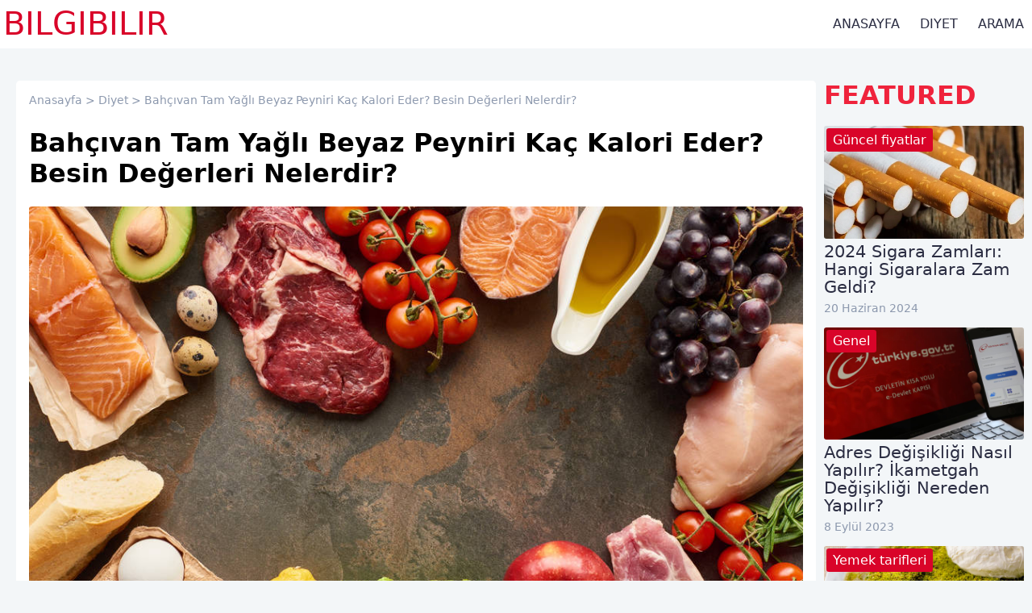

--- FILE ---
content_type: text/html; charset=utf-8
request_url: https://www.bilgibilir.com/icerik/bahcivan-tam-yagli-beyaz-peyniri-kac-kalori-eder-besin-degerleri-nedir/
body_size: 4880
content:
<!DOCTYPE html><html><head>
        <meta charset="utf-8">
        <meta http-equiv="X-UA-Compatible" content="IE=edge">
        <meta http-equiv="Content-Type" content="text/html; charset=utf-8">
        <meta name="viewport" content="width=device-width, initial-scale=1">
        <title>Bahçıvan Tam Yağlı Beyaz Peyniri Kaç Kalori Eder? Besin Değerleri Nelerdir? - BilgiBilir</title>
    <meta name="title" content="Bahçıvan Tam Yağlı Beyaz Peyniri Kaç Kalori Eder? Besin Değerleri Nelerdir? - BilgiBilir">
    <meta name="description" content="Bahçıvan Tam Yağlı Beyaz Peyniri kaç kalori eder ve Bahçıvan Tam Yağlı Beyaz Peyniri besin değerleri nelerdir gibi soruların yanıtlarını bu yazımızda bulabilirsiniz.">
    <meta name="keywords" content="bahçıvan tam yağlı beyaz peyniri,bahçıvan tam yağlı beyaz peyniri kaç kaloridir,bahçıvan tam yağlı beyaz peyniri kaç gram,bahçıvan tam yağlı beyaz peyniri besin değerleri nelerdir,bahçıvan tam yağlı beyaz peyniri nedir,bahçıvan tam yağlı beyaz peyniri faydaları,bahçıvan tam yağlı beyaz peyniri zararları,bahçıvan tam yağlı beyaz peyniri ne sıklıkla tüketilmeli,kaç kalori,kaç kalori eder,diyet,sağlık,beslenme,besin değerleri,bilgi,makale,diyet">
    <meta name="author" content="admin">
<meta property="og:locale" content="tr_TR">
    <meta property="og:site_name" content="BilgiBilir">
    <meta property="og:title" content="Bahçıvan Tam Yağlı Beyaz Peyniri Kaç Kalori Eder? Besin Değerleri Nelerdir? - BilgiBilir">
    <meta property="og:url" content="https://www.bilgibilir.com/icerik/bahcivan-tam-yagli-beyaz-peyniri-kac-kalori-eder-besin-degerleri-nedir/">
    <meta property="og:type" content="article">
    <meta property="og:image" content="/assets/images/2022/kac-kalori.png">
    <meta property="og:description" content="Bahçıvan Tam Yağlı Beyaz Peyniri kaç kalori eder ve Bahçıvan Tam Yağlı Beyaz Peyniri besin değerleri nelerdir gibi soruların yanıtlarını bu yazımızda bulabilirsiniz.">
    <meta name="twitter:title" content="Bahçıvan Tam Yağlı Beyaz Peyniri Kaç Kalori Eder? Besin Değerleri Nelerdir? - BilgiBilir">
    <meta name="twitter:url" content="https://www.bilgibilir.com/icerik/bahcivan-tam-yagli-beyaz-peyniri-kac-kalori-eder-besin-degerleri-nedir/">
    <meta name="twitter:description" content="Bahçıvan Tam Yağlı Beyaz Peyniri kaç kalori eder ve Bahçıvan Tam Yağlı Beyaz Peyniri besin değerleri nelerdir gibi soruların yanıtlarını bu yazımızda bulabilirsiniz.">
    <meta name="twitter:image" content="https://www.bilgibilir.com/assets/images/2022/kac-kalori.png">
    <meta name="twitter:card" content="summary_large_image"> 
        <link rel="shortcut icon" type="image/png" href="/assets/images/favicon.png">
        <link rel="apple-touch-icon" href="/assets/images/apple-touch-icon.png">
        <meta name="robots" content="index, follow">
        <link rel="canonical" href="http://localhost:8080/icerik/bahcivan-tam-yagli-beyaz-peyniri-kac-kalori-eder-besin-degerleri-nedir/">
        <link rel="stylesheet" href="/assets/styles/global.css">
        <!-- Google tag (gtag.js) -->
        
        
    </head>
    <body>
        <header id="header">
    <div class="headerContainer flex">
        <div class="logo">
            <a href="/">BilgiBilir</a>
        </div>
        <div class="nav">
            <div class="hamburger" id="menu-button">
                <div class="burgerLine"></div>
                <div class="burgerLine"></div>
                <div class="burgerLine"></div>
            </div>
            <ul>
                
                    <li><a href="/">Anasayfa</a></li>
                
                    <li><a href="/kategori/diyet">Diyet</a></li>
                
                    <li><a href="/ara">Arama</a></li>
                  
            </ul>
        </div>    
    </div>
</header>
<div class="mobileMenu" id="mobile-menu">
    <ul id="menu-list">
        
            <li><a href="/">Anasayfa</a></li>
        
            <li><a href="/kategori/diyet">Diyet</a></li>
        
            <li><a href="/ara">Arama</a></li>
          
    </ul>
</div>
        <main>
            <div class="row flexTop flexColumn">
    <div class="article">
        <div class="postBody">
    <div class="breadcrumb">
        <a href="/">Anasayfa</a> &gt; 
                    <a href="/kategori/diyet" class="postCat">Diyet</a> &gt;
                 Bahçıvan Tam Yağlı Beyaz Peyniri Kaç Kalori Eder? Besin Değerleri Nelerdir?
    </div>
    <h1>Bahçıvan Tam Yağlı Beyaz Peyniri Kaç Kalori Eder? Besin Değerleri Nelerdir?</h1>
    
      <div class="thumbContainer">
            <div class="image">
                <div>
                 <img src="/assets/images/2022/kac-kalori.png" class="lazy" alt="">
                </div>
            </div>
    </div>
    
    <div class="date">23 Haziran 2024 21:14 tarihinde Yayınlandı</div>
    <div class="tags">
        
                   
                   <a href="/etiket/bahcivan-tam-yagli-beyaz-peyniri" class="postTag">Bahçıvan tam yağlı beyaz peyniri</a>
                   
                   <a href="/etiket/bahcivan-tam-yagli-beyaz-peyniri-kac-kaloridir" class="postTag">Bahçıvan tam yağlı beyaz peyniri kaç kaloridir</a>
                   
                   <a href="/etiket/bahcivan-tam-yagli-beyaz-peyniri-kac-gram" class="postTag">Bahçıvan tam yağlı beyaz peyniri kaç gram</a>
                   
                   <a href="/etiket/bahcivan-tam-yagli-beyaz-peyniri-besin-degerleri-nelerdir" class="postTag">Bahçıvan tam yağlı beyaz peyniri besin değerleri nelerdir</a>
                   
                   <a href="/etiket/bahcivan-tam-yagli-beyaz-peyniri-nedir" class="postTag">Bahçıvan tam yağlı beyaz peyniri nedir</a>
                   
                   <a href="/etiket/bahcivan-tam-yagli-beyaz-peyniri-faydalari" class="postTag">Bahçıvan tam yağlı beyaz peyniri faydaları</a>
                   
                   <a href="/etiket/bahcivan-tam-yagli-beyaz-peyniri-zararlari" class="postTag">Bahçıvan tam yağlı beyaz peyniri zararları</a>
                   
                   <a href="/etiket/bahcivan-tam-yagli-beyaz-peyniri-ne-siklikla-tuketilmeli" class="postTag">Bahçıvan tam yağlı beyaz peyniri ne sıklıkla tüketilmeli</a>
                   
                   <a href="/etiket/kac-kalori" class="postTag">Kaç kalori</a>
                   
                   <a href="/etiket/kac-kalori-eder" class="postTag">Kaç kalori eder</a>
                   
                   <a href="/etiket/diyet" class="postTag">Diyet</a>
                   
                   <a href="/etiket/saglik" class="postTag">Sağlık</a>
                   
                   <a href="/etiket/beslenme" class="postTag">Beslenme</a>
                   
                   <a href="/etiket/besin-degerleri" class="postTag">Besin değerleri</a>
                   
                
    </div>
    <div class="postAds">
<ins class="adsbygoogle" style="display:block" data-ad-client="ca-pub-2894966518186100" data-ad-slot="2721764976" data-ad-format="auto" data-full-width-responsive="true"></ins>

    </div>
    <div class="desc">Bahçıvan Tam Yağlı Beyaz Peyniri kaç kalori eder ve Bahçıvan Tam Yağlı Beyaz Peyniri besin değerleri nelerdir gibi soruların yanıtlarını bu yazımızda bulabilirsiniz.</div>
    <div class="post">
        <p>Bahçıvan Tam Yağlı Beyaz Peyniri kaç kalori eder ve Bahçıvan Tam Yağlı Beyaz Peyniri besin değerleri nelerdir gibi soruların yanıtlarını bu yazımızda bulabilirsiniz. Bu yazıyla birlikte bahçıvan tam yağlı beyaz peyniri, bahçıvan tam yağlı beyaz peyniri kaç kaloridir, bahçıvan tam yağlı beyaz peyniri kaç gram, bahçıvan tam yağlı beyaz peyniri besin değerleri nelerdir, bahçıvan tam yağlı beyaz peyniri nedir, bahçıvan tam yağlı beyaz peyniri faydaları, bahçıvan tam yağlı beyaz peyniri zararları, bahçıvan tam yağlı beyaz peyniri ne sıklıkla tüketilmeli gibi konularda sizi bilgilendirmeyi amaçlıyor. </p> 
  <h3>Bahçıvan Tam Yağlı Beyaz Peyniri Kaç Kalori Eder?</h3>
  <p>Bahçıvan Tam Yağlı Beyaz Peyniri Dilim (Orta) 30 gramında; 77.64 kalori, 0.81 gram karbonhidrat, 5.1 gram protein, 6.0 gram yağ içerir.</p>
  <h3>Bahçıvan Tam Yağlı Beyaz Peyniri Besin Değerleri</h3>
  <p>Bahçıvan Tam Yağlı Beyaz Peyniri, her Dilim (Orta) 30 gramında; 77.64 kalori, 0.81 gram karbonhidrat, 5.1 gram protein, 6.0 gram yağ içerir. her Dilim (İnce) 25 gramında; 64.7 kalori, 0.675 gram karbonhidrat, 4.25 gram protein, 5.0 gram yağ içerir. her Gram 1 gramında; 2.588 kalori, 0.027 gram karbonhidrat, 0.17 gram protein, 0.2 gram yağ içerir. </p>
  <table><thead><tr><th>Besin Değeri</th><th>Dilim (Orta)</th><th>Dilim (İnce)</th><th>Gram</th></tr></thead><tbody><tr><td>Miktar (gr)</td><td>30</td><td>25</td><td>1</td></tr><tr><td>Karbonhidrat (gr)</td><td>0.81</td><td>0.68</td><td>0.03</td></tr><tr><td>Kalori (gr)</td><td>77.64</td><td>64.70</td><td>2.59</td></tr><tr><td>Protein (gr)</td><td>5.10</td><td>4.25</td><td>0.17</td></tr><tr><td>Yağ (gr)</td><td>6.00</td><td>5.00</td><td>0.20</td></tr><tr><td>Kalsiyum (mg)</td><td>201.00</td><td>167.50</td><td>6.70</td></tr></tbody></table>
  <h2>Bahçıvan Tam Yağlı Beyaz Peyniri Nedir</h2><p>Bahçıvan Tam Yağlı Beyaz Peynir, Türk mutfağının vazgeçilmez lezzetlerinden biridir. Tam yağlı sütten üretilen bu peynir, beyaz renkli ve yumuşak dokusuyla dikkat çeker. Genellikle kahvaltı sofralarının vazgeçilmezidir ve peynir tabağının olmazsa olmazıdır. Bahçıvan Tam Yağlı Beyaz Peynir, içerdiği yüksek kalsiyum ve protein açısından da oldukça besleyicidir. Ayrıca sindirimi kolay olan yapısıyla da tercih edilir. Geleneksel bir lezzet olan bu peynir, Türk mutfağının önemli bir parçasıdır.</p><h2>Bahçıvan Tam Yağlı Beyaz Peyniri Faydaları</h2><p>Bahçıvan Tam Yağlı Beyaz Peynirin birçok faydası bulunmaktadır. İlk olarak, yüksek miktarda kalsiyum içermesi nedeniyle kemik sağlığı için oldukça faydalıdır. Aynı zamanda, protein bakımından zengin olması sayesinde vücudu güçlendirir ve kas gelişimine yardımcı olur. Bahçıvan Tam Yağlı Beyaz Peynir, probiyotik özelliklere sahip olduğundan sindirim sistemi sağlığını destekler ve bağışıklık sistemini güçlendirir. Ayrıca, içerdiği B vitaminleri ile enerji seviyesini yükseltir ve stresle başa çıkmaya yardımcı olur.</p><h2>Bahçıvan Tam Yağlı Beyaz Peyniri Zararları</h2><p>Bahçıvan Tam Yağlı Beyaz Peynirin tüketilmesi bazı durumlarda zararlı olabilir. Özellikle yüksek miktarda tüketildiğinde, obezite riskini artırabilir. Aynı zamanda, içerdiği doymuş yağlar nedeniyle kalp hastalıkları riskini artırabilir. Laktose intoleransı olan kişilerin tüketmesi de sindirim sorunlarına neden olabilir. Aşırı tüketildiğinde böbrek taşı oluşumuna da yol açabilir. Bu nedenle, Bahçıvan Tam Yağlı Beyaz Peynirin dengeli ve ölçülü tüketilmesi önemlidir.</p><h2>Bahçıvan Tam Yağlı Beyaz Peyniri Nasıl Tüketilmeli</h2><p>Bahçıvan Tam Yağlı Beyaz Peynir, genellikle kahvaltı sofralarında tercih edilen bir peynir çeşididir. Ekmek üzerine sürülerek veya omletlerde kullanılarak tüketilebilir. Ayrıca salatalara eklenerek de lezzetini artırabilir. Peynir tabağında zeytin ve domates ile birlikte sunulması da oldukça yaygındır. Bahçıvan Tam Yağlı Beyaz Peyniri dilimleyerek veya rendeleyerek de tüketebilirsiniz. Ancak, tüketirken ölçülü olmak ve aşırıya kaçmamak önemlidir. Ayrıca, diyetinizde yer verirken beslenme uzmanından destek alabilirsiniz.</p>
  <h3>Sonuç</h3>
  <p>Sağlıklı bir yaşam sürdürmek için doğru beslenme oldukça önemlidir. Bu noktada diyetisyenler, kişilerin ihtiyaçlarına göre beslenme programları hazırlayarak sağlıklı beslenme konusunda yardımcı olurlar. Sağlıklı bir diyet, kişinin günlük enerji ihtiyacını karşılayacak, vücudun ihtiyaç duyduğu vitamin, mineral ve diğer besin öğelerini içerecek şekilde planlanmalıdır.</p>
<p>Diyetisyenler, kişinin yaş, cinsiyet, aktivite düzeyi, sağlık durumu, kilo, boy ve diğer faktörlere göre özelleştirilmiş bir beslenme programı oluştururlar. Bu programlar, kişinin ihtiyaçlarına göre belirli besinlerin daha fazla veya daha az tüketilmesini öngörür. Örneğin, yüksek tansiyonu olan bir kişi için düşük sodyumlu bir diyet planlanabilirken, spor yapan bir kişi için daha fazla protein içeren bir diyet uygulanabilir.</p>
<p>Diyetisyenler aynı zamanda kişilere sağlıklı alışkanlıklar kazandırmak için de çalışırlar. Yavaş yemek yemek, daha küçük porsiyonlar tüketmek, işlenmiş gıdalardan uzak durmak, su içmek gibi alışkanlıklar, sağlıklı bir yaşam sürdürmek için önemlidir.</p>
<p>Sonuç olarak, diyetisyenler sağlıklı yaşam için önemli bir rol oynarlar. Sağlıklı beslenme alışkanlıkları kazanmak, kilo kontrolü sağlamak, sağlıklı yaşam tarzını sürdürmek ve sağlık problemlerini önlemek için diyetisyenlerin uzmanlığından faydalanmak önemlidir.</p>  
<blockquote>Sağlıklı bir diyet programında ölçülü tüketim ve çeşitlilik önemlidir. Kilo kontrolü veya sağlık sorunlarına sahip bireyler, tatlıları tüketirken dikkatli olmalıdır. Bu makalede verilen besin değerleri ve kalori tahminleri yaklaşık değerlerdir. Kesin değerleri öğrenmek için tarifinizi veya ürün etiketini incelemelisiniz.
  </blockquote>
  <p>Yukarıda verilen besin değerleri, Bahçıvan Tam Yağlı Beyaz Peyniri içeriğine göre değişiklik gösterebilir. Bu nedenle, sağlık sorunlarınız veya kilo kontrolü hedefleriniz varsa, diyetisyen veya beslenme uzmanınıza danışmanız önemlidir. </p>

    </div>
    <div class="postAds">
<ins class="adsbygoogle" style="display:block" data-ad-client="ca-pub-2894966518186100" data-ad-slot="2721764976" data-ad-format="auto" data-full-width-responsive="true"></ins>

    </div>
    <div class="relatedPosts">
        
<h2 class="relatedHeader">BENZER YAZILAR</h2>
<div class="relatedItemContainer">

<div class="relatedItem">
    <div class="relatedThumb">
        
            <a href="/kategori/diyet" class="postCat">Diyet</a>
        
        <div class="imageContainer">
            <a href="/icerik/coquette-frambuazli-cheesecake-kac-kalori-eder-besin-degerleri-nedir/"><img src="/assets/images/2022/kac-kalori.png" class="lazy" alt="">
            </a>
        </div>
    </div>
    <div class="relatedInfo">
        <h4>
            <a href="/icerik/coquette-frambuazli-cheesecake-kac-kalori-eder-besin-degerleri-nedir/">Coquette Frambuazlı Cheesecake Kaç Kalori Eder? Besin Değerleri Nelerdir?</a>
        </h4>
        <span title="Published Date">24 Haziran 2024</span>
    </div>
</div>

<div class="relatedItem">
    <div class="relatedThumb">
        
            <a href="/kategori/diyet" class="postCat">Diyet</a>
        
        <div class="imageContainer">
            <a href="/icerik/cool-lime-kac-kalori-eder-besin-degerleri-nedir/"><img src="/assets/images/2022/kac-kalori.png" class="lazy" alt="">
            </a>
        </div>
    </div>
    <div class="relatedInfo">
        <h4>
            <a href="/icerik/cool-lime-kac-kalori-eder-besin-degerleri-nedir/">Cool Lime Kaç Kalori Eder? Besin Değerleri Nelerdir?</a>
        </h4>
        <span title="Published Date">24 Haziran 2024</span>
    </div>
</div>

<div class="relatedItem">
    <div class="relatedThumb">
        
            <a href="/kategori/diyet" class="postCat">Diyet</a>
        
        <div class="imageContainer">
            <a href="/icerik/bezelyeli-mantarli-karabugday-salatasi-kac-kalori-eder-besin-degerleri-nedir/"><img src="/assets/images/2022/kac-kalori.png" class="lazy" alt="">
            </a>
        </div>
    </div>
    <div class="relatedInfo">
        <h4>
            <a href="/icerik/bezelyeli-mantarli-karabugday-salatasi-kac-kalori-eder-besin-degerleri-nedir/">Bezelyeli Mantarlı Karabuğday Salatası Kaç Kalori Eder? Besin Değerleri Nelerdir?</a>
        </h4>
        <span title="Published Date">24 Haziran 2024</span>
    </div>
</div>

<div class="relatedItem">
    <div class="relatedThumb">
        
            <a href="/kategori/diyet" class="postCat">Diyet</a>
        
        <div class="imageContainer">
            <a href="/icerik/beyaz-uzum-suyu-kac-kalori-eder-besin-degerleri-nedir/"><img src="/assets/images/2022/kac-kalori.png" class="lazy" alt="">
            </a>
        </div>
    </div>
    <div class="relatedInfo">
        <h4>
            <a href="/icerik/beyaz-uzum-suyu-kac-kalori-eder-besin-degerleri-nedir/">Beyaz Üzüm Suyu Kaç Kalori Eder? Besin Değerleri Nelerdir?</a>
        </h4>
        <span title="Published Date">24 Haziran 2024</span>
    </div>
</div>

<div class="relatedItem">
    <div class="relatedThumb">
        
            <a href="/kategori/diyet" class="postCat">Diyet</a>
        
        <div class="imageContainer">
            <a href="/icerik/brokoli-kac-kalori-eder-besin-degerleri-nedir/"><img src="/assets/images/2022/kac-kalori.png" class="lazy" alt="">
            </a>
        </div>
    </div>
    <div class="relatedInfo">
        <h4>
            <a href="/icerik/brokoli-kac-kalori-eder-besin-degerleri-nedir/">Brokoli Kaç Kalori Eder? Besin Değerleri Nelerdir?</a>
        </h4>
        <span title="Published Date">24 Haziran 2024</span>
    </div>
</div>

<div class="relatedItem">
    <div class="relatedThumb">
        
            <a href="/kategori/diyet" class="postCat">Diyet</a>
        
        <div class="imageContainer">
            <a href="/icerik/cokelek-eksimik-kac-kalori-eder-besin-degerleri-nedir/"><img src="/assets/images/2022/kac-kalori.png" class="lazy" alt="">
            </a>
        </div>
    </div>
    <div class="relatedInfo">
        <h4>
            <a href="/icerik/cokelek-eksimik-kac-kalori-eder-besin-degerleri-nedir/">Çökelek / Ekşimik Kaç Kalori Eder? Besin Değerleri Nelerdir?</a>
        </h4>
        <span title="Published Date">24 Haziran 2024</span>
    </div>
</div>

<div class="relatedItem">
    <div class="relatedThumb">
        
            <a href="/kategori/diyet" class="postCat">Diyet</a>
        
        <div class="imageContainer">
            <a href="/icerik/ekici-tel-peyniri-kac-kalori-eder-besin-degerleri-nedir/"><img src="/assets/images/2022/kac-kalori.png" class="lazy" alt="">
            </a>
        </div>
    </div>
    <div class="relatedInfo">
        <h4>
            <a href="/icerik/ekici-tel-peyniri-kac-kalori-eder-besin-degerleri-nedir/">Ekici Tel Peyniri Kaç Kalori Eder? Besin Değerleri Nelerdir?</a>
        </h4>
        <span title="Published Date">24 Haziran 2024</span>
    </div>
</div>

<div class="relatedItem">
    <div class="relatedThumb">
        
            <a href="/kategori/diyet" class="postCat">Diyet</a>
        
        <div class="imageContainer">
            <a href="/icerik/dr-oetker-puding-cikolatali-bademli-toz-kac-kalori-eder-besin-degerleri-nedir/"><img src="/assets/images/2022/kac-kalori.png" class="lazy" alt="">
            </a>
        </div>
    </div>
    <div class="relatedInfo">
        <h4>
            <a href="/icerik/dr-oetker-puding-cikolatali-bademli-toz-kac-kalori-eder-besin-degerleri-nedir/">Dr. Oetker Puding Çikolatalı Bademli (Toz) Kaç Kalori Eder? Besin Değerleri Nelerdir?</a>
        </h4>
        <span title="Published Date">24 Haziran 2024</span>
    </div>
</div>

</div>

    </div>
</div>
    </div>
    <div class="sidebar">
        <div class="sidebarContainer">
            <h2 class="featuredHeader">FEATURED</h2>

    <div class="featuredItem">
        <div class="featThumb">
            
                <a href="/kategori/guncel-fiyatlar" class="postCat">Güncel fiyatlar</a>
            
            <div class="imageContainer">
                <a href="/icerik/sigaraya-zam-winston-camel-marlbora-parliament-muratti-gruplarina-zam-geldi-fiyatlari-kac-tl-oldu/"><img src="/assets/images/2023/sigara.png" class="lazy" alt="">
                </a>
            </div>
        </div>
        <div class="featInfo">
            <h3>
                <a href="/icerik/sigaraya-zam-winston-camel-marlbora-parliament-muratti-gruplarina-zam-geldi-fiyatlari-kac-tl-oldu/">2024 Sigara Zamları: Hangi Sigaralara Zam Geldi?</a>
            </h3>
            <span title="Published Date">20 Haziran 2024</span>
        </div>
    </div>

    <div class="featuredItem">
        <div class="featThumb">
            
                <a href="/kategori/genel" class="postCat">Genel</a>
            
            <div class="imageContainer">
                <a href="/icerik/adres-degisikligi-nasil-yapilir-ikametgah-degisikligi-nereden-yapilir/"><img src="/assets/images/2023/edevlet-ikametgah.jpg" class="lazy" alt="">
                </a>
            </div>
        </div>
        <div class="featInfo">
            <h3>
                <a href="/icerik/adres-degisikligi-nasil-yapilir-ikametgah-degisikligi-nereden-yapilir/">Adres Değişikliği Nasıl Yapılır? İkametgah Değişikliği Nereden Yapılır?</a>
            </h3>
            <span title="Published Date">8 Eylül 2023</span>
        </div>
    </div>

    <div class="featuredItem">
        <div class="featThumb">
            
                <a href="/kategori/yemek-tarifleri" class="postCat">Yemek tarifleri</a>
            
            <div class="imageContainer">
                <a href="/icerik/cennet-camuru-tarifi-nasil-yapilir/"><img src="/assets/images/2023/cennet-camuru-nasil-yapilir.jpg" class="lazy" alt="">
                </a>
            </div>
        </div>
        <div class="featInfo">
            <h3>
                <a href="/icerik/cennet-camuru-tarifi-nasil-yapilir/">Cennet Çamuru Tarifi: Enfes Lezzetiyle Tatlı Severleri Büyüleyen Lezzet</a>
            </h3>
            <span title="Published Date">19 Ağustos 2023</span>
        </div>
    </div>

    <div class="featuredItem">
        <div class="featThumb">
            
                <a href="/kategori/javascript" class="postCat">Javascript</a>
            
            <div class="imageContainer">
                <a href="/icerik/bir-javascript-dizisi-nasil-rastgele-shuffle-secilir-karistirilir/"><img src="/assets/images/2023/javascript.png" class="lazy" alt="">
                </a>
            </div>
        </div>
        <div class="featInfo">
            <h3>
                <a href="/icerik/bir-javascript-dizisi-nasil-rastgele-shuffle-secilir-karistirilir/">Bir JavaScript dizisi nasıl rastgele (Shuffle) seçilir (karıştırılır)?</a>
            </h3>
            <span title="Published Date">27 Mart 2023</span>
        </div>
    </div>

    <div class="featuredItem">
        <div class="featThumb">
            
                <a href="/kategori/genel" class="postCat">Genel</a>
            
            <div class="imageContainer">
                <a href="/icerik/yeni-kimlik-randevu-alma-ve-sorgulama-nasil-yapilir/"><img src="/assets/images/2023/edevlet.jpg" class="lazy" alt="">
                </a>
            </div>
        </div>
        <div class="featInfo">
            <h3>
                <a href="/icerik/yeni-kimlik-randevu-alma-ve-sorgulama-nasil-yapilir/">Yeni Kimlik Randevu Alma ve Sorgulama nasıl yapılır?</a>
            </h3>
            <span title="Published Date">22 Şubat 2023</span>
        </div>
    </div>

    <div class="featuredItem">
        <div class="featThumb">
            
                <a href="/kategori/diyet" class="postCat">Diyet</a>
            
            <div class="imageContainer">
                <a href="/icerik/helvaci-ali-helva-kac-gram-kac-kalori/"><img src="/assets/images/2022/helvaci-ali-kac-kalori.png" class="lazy" alt="">
                </a>
            </div>
        </div>
        <div class="featInfo">
            <h3>
                <a href="/icerik/helvaci-ali-helva-kac-gram-kac-kalori/">Helvacı Ali Helva Kaç Gram? Kaç Kalori?</a>
            </h3>
            <span title="Published Date">31 Ekim 2022</span>
        </div>
    </div>

    <div class="featuredItem">
        <div class="featThumb">
            
                <a href="/kategori/internet" class="postCat">Internet</a>
            
            <div class="imageContainer">
                <a href="/icerik/gmail-sifre-nasil-degistirilir/"><img src="/assets/images/2022/gmail-sifre-degistirme.jpg" class="lazy" alt="">
                </a>
            </div>
        </div>
        <div class="featInfo">
            <h3>
                <a href="/icerik/gmail-sifre-nasil-degistirilir/">Gmail Şifre Değiştirme Nasıl Yapılır? Şifremi Unuttum</a>
            </h3>
            <span title="Published Date">24 Temmuz 2022</span>
        </div>
    </div>

    <div class="featuredItem">
        <div class="featThumb">
            
                <a href="/kategori/internet" class="postCat">Internet</a>
            
            <div class="imageContainer">
                <a href="/icerik/google-botu-siteye-cagirma-site-pingletme/"><img src="/assets/images/2022/Google-SEO-site-pingletme.jpg" class="lazy" alt="">
                </a>
            </div>
        </div>
        <div class="featInfo">
            <h3>
                <a href="/icerik/google-botu-siteye-cagirma-site-pingletme/">Google Botu Siteye Çağırma Nasıl Yapılır?</a>
            </h3>
            <span title="Published Date">22 Temmuz 2022</span>
        </div>
    </div>

    <div class="featuredItem">
        <div class="featThumb">
            
                <a href="/kategori/teknoloji" class="postCat">Teknoloji</a>
            
            <div class="imageContainer">
                <a href="/icerik/modem-arayuz-sifresi-unuttum-tp-link-zyxel-vb/"><img src="/uploads/2020/01/modem-tavsiyesi-2018.jpg" class="lazy" alt="">
                </a>
            </div>
        </div>
        <div class="featInfo">
            <h3>
                <a href="/icerik/modem-arayuz-sifresi-unuttum-tp-link-zyxel-vb/">Modem Arayüz Şifresi Unuttum (TP-Link – Zyxel vb)</a>
            </h3>
            <span title="Published Date">12 Ocak 2020</span>
        </div>
    </div>

    <div class="featuredItem">
        <div class="featThumb">
            
                <a href="/kategori/teknoloji" class="postCat">Teknoloji</a>
            
            <div class="imageContainer">
                <a href="/icerik/turk-telekom-cagri-bekletme-nasil-yapilir/"><img src="/uploads/2020/01/turk-telekom-arıza-bildirim.jpg" class="lazy" alt="">
                </a>
            </div>
        </div>
        <div class="featInfo">
            <h3>
                <a href="/icerik/turk-telekom-cagri-bekletme-nasil-yapilir/">Türk Telekom Çağrı Bekletme Nasıl Yapılır?</a>
            </h3>
            <span title="Published Date">5 Ocak 2020</span>
        </div>
    </div>

        </div>
    </div>
</div>




        </main>
        <footer>
    <div class="footerContainer flex flexColumn">
        <div class="left">
            <ul>
                <li> BilgiBilir
                </li>
            </ul></div>
            <div class="right">
                 <span>© 2023 All rights reserved.</span>
            </div>
        </div>
    </footer>
        
        
    
</body></html>